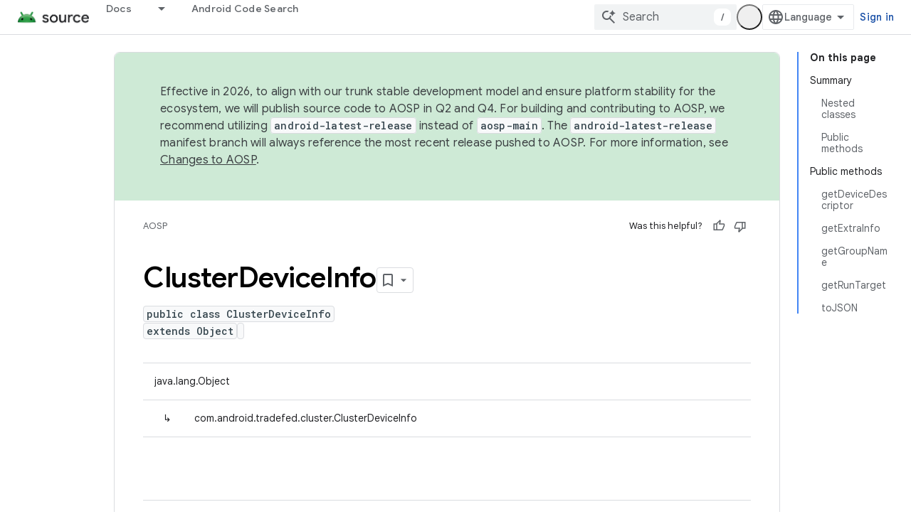

--- FILE ---
content_type: text/javascript
request_url: https://www.gstatic.com/devrel-devsite/prod/v5ecaab6967af5bdfffc1b93fe7d0ad58c271bf9f563243cec25f323a110134f0/js/devsite_devsite_toc_module.js
body_size: -866
content:
(function(_ds){var window=this;var nBa=function(a){const b=a.QC,c=a.Ad,d=a.bz;a=a.OA;let e;e='<ul class="devsite-nav-list"><li class="devsite-nav-item devsite-nav-heading devsite-toc-toggle"><span class="devsite-nav-title" role="heading" aria-level="2"><span class="devsite-nav-text">On this page</span></span>';c&&(e=e+'<button type="button" title="'+_ds.GC("Expand/collapse contents"),e+='" class="devsite-nav-show-all button-transparent material-icons"></button>');e+="</li>";const f=b.length;for(let h=0;h<f;h++){var g=b[h];e+='<li class="devsite-nav-item"'+
(c&&g.index<a?" visible":"")+'><a href="#'+_ds.S(g.id)+'" class="devsite-nav-title gc-analytics-event" data-category="Site-Wide Custom Events" data-action="click" data-label="'+(c?"Embedded nav":"Right nav")+'" data-value="'+_ds.S(h)+'" track-type="navigation" track-name="'+(c?"embeddedNav":"rightNav")+'" track-metadata-position="'+_ds.S(h)+'" track-metadata-link-destination="#'+_ds.S(g.id)+'"><span class="devsite-nav-text" tooltip>'+_ds.Q(g.text)+"</span></a>";if(g.children.length){e+='<ul class="devsite-nav-list">';
g=g.children;const k=g.length;for(let l=0;l<k;l++){const m=g[l];e+='<li class="devsite-nav-item"'+(c&&m.index<a?" visible":"")+'><a href="#'+_ds.S(m.id)+'" class="devsite-nav-title gc-analytics-event" data-category="Site-Wide Custom Events" data-action="click" data-label="'+(c?"Embedded nav":"Right nav")+'" data-value="'+_ds.S(h)+"."+_ds.S(l)+'" track-type="navigation" track-name="'+(c?"embeddedNav":"rightNav")+'" track-metadata-position="'+_ds.S(h)+"."+_ds.S(l)+'" track-metadata-link-destination="#'+
_ds.S(m.id)+'"><span class="devsite-nav-text" tooltip>'+_ds.Q(m.text)+"</span></a></li>"}e+="</ul>"}e+="</li>"}d&&(e=c?e+'<li class="devsite-nav-item devsite-apix-link"><a href="#try-it" class="devsite-nav-title"><span class="devsite-nav-text" tooltip>Try it</span></a></li>':e+'<button type="button" class="devsite-show-apix button-primary">Try it!</button>');c&&(e=e+'<li class="devsite-toc-toggle"><button type="button" class="button-flat devsite-nav-more-items material-icons" track-type="navigation" track-name="embeddedNavExpand" title="'+
_ds.GC("Expand/collapse contents"),e+='"></button></li>');return(0,_ds.O)(e+"</ul>")};var P8=function(a){if(!a.hasAttribute("disabled")){var b=document.querySelector("devsite-content .devsite-article-body");b?(a.Ad?a.classList.add("devsite-toc-embedded"):a.classList.add("devsite-toc"),oBa(a,b),a.ua=!0):a.hide()}},qBa=async function(a){await pBa(a);if(a.j){var b=`#${a.j.id}`,c=encodeURI(b);b=a.oa.get(b)||a.oa.get(c);a.o!==b&&(a.o&&a.o.classList.remove("devsite-nav-active"),b&&(b.classList.add("devsite-nav-active"),a.qa&&("scrollIntoViewIfNeeded"in b?b.scrollIntoViewIfNeeded():b.scrollIntoView()),
a.o=b))}},rBa=function(a){a.Ad||a.eventHandler.listen(document.body,"devsite-content-updated devsite-element-hidden devsite-element-visible devsite-page-loaded devsite-sticky-resize devsite-sticky-scroll".split(" "),()=>{a.ya.Ta()});a.eventHandler.listen(document.body,"devsite-content-updated",()=>{P8(a)})},sBa=async function(a){if("IntersectionObserver"in _ds.xg()){a.Vb&&a.Vb.disconnect();var b=document.querySelector("devsite-header");let c=152;b&&(await customElements.whenDefined("devsite-header"),
(b=b.xa())&&(c=b));a.Vb=new IntersectionObserver(d=>{for(const e of d)e.isIntersecting?a.ea.add(e.target):a.ea.delete(e.target);a.ya.Ta()},{rootMargin:`${c}px 0px 0px 0px`,threshold:[0,1]})}a.va.resolve()},pBa=async function(a){let b=0;var c=document.querySelector("devsite-header");c&&(await customElements.whenDefined("devsite-header"),b=c.oa());c=a.m.findIndex(e=>a.ea.has(e)&&e.getBoundingClientRect().top>=b);const d=a.m[c];if(d){const e=await tBa();d.getBoundingClientRect().top-b>e&&c>0?a.j=a.m[c-
1]:a.j=d}else a.j&&a.j.getBoundingClientRect().top>window.innerHeight&&(c=a.m.indexOf(a.j),c>0&&(a.j=a.m[c-1]))},oBa=function(a,b){const c=[];let d=!1,e="";switch(a.getAttribute("depth")){case "1":e="h2:not(.hide-from-toc):not(#contents):not(#table-of-contents)";break;default:e="h2:not(.hide-from-toc):not(#contents):not(#table-of-contents), h3:not(.hide-from-toc):not(#contents):not(#table-of-contents)"}a.m=[...b.querySelectorAll(e)].filter(f=>f.id&&f.dataset.text).filter(f=>{const g=[document.body.hasAttribute("free-trial")?
".ineligible":".eligible",".ds-selector-tabs,.kd-tabbed-horz,devsite-selector,.devsite-dialog"].join();return f.closest(g)?!1:!0});for(const [f,g]of a.m.entries())b=g,b={id:b.id,level:b.tagName.toLowerCase(),text:b.dataset.text,children:[],index:f},b.level==="h2"?(c.push(b),d=!0):d?c[c.length-1].children.push(b):c.push(b);_ds.xb(a.ra,c,a.xa.bind(a))&&a.ua||(c.length?(uBa(a,c),a.show(),a.Ad||vBa(a)):a.hide(),a.ra=c)},uBa=function(a,b){const c=_ds.st(nBa,{QC:b,Ad:a.Ad,bz:!!document.body.querySelector("devsite-apix, .devsite-apix"),
OA:b.length<8?8:5});if(a.qa)(b=c.querySelector("button.devsite-show-apix"))&&a.eventHandler.listen(b,"click",()=>{a.dispatchEvent(new CustomEvent("devsite-concierge-open-panel",{bubbles:!0,composed:!0,detail:{wu:"devsite-concierge-api-explorer-panel"}}))});else{b=document.querySelector("button.devsite-show-apix");const e=document.querySelector("devsite-apix");var d=!(e==null?0:e.querySelector("div.devsite-apix"));b&&e&&d&&a.eventHandler.listen(b,"click",()=>{e.scrollIntoView()})}b=c.querySelectorAll("a.devsite-nav-title");
for(const e of b){b=e;d=b.hash;const f=encodeURI(b.hash);a.oa.set(d,b);a.oa.set(f,b)}_ds.En(a);a.Ad&&_ds.Sm(a,"hidden","",c);a.appendChild(c);if(a.Ad){if(a.getElementsByClassName("devsite-nav-item").length>8){for(const e of a.querySelectorAll(".devsite-nav-show-all, .devsite-nav-more-items"))a.eventHandler.listen(e,"click",()=>{a.hasAttribute("expanded")?a.removeAttribute("expanded"):_ds.Sm(a,"expanded","")});_ds.Sm(a,"expandable","")}else a.removeAttribute("expandable");setTimeout(()=>{c.removeAttribute("hidden")},
0)}},vBa=async function(a){await a.va.promise;if(a.Vb){a.Vb.disconnect();a.ea.clear();a.o&&a.o.classList.remove("devsite-nav-active");a.o=null;for(const b of a.m)a.Vb.observe(b)}},tBa=async function(){let a=0,b=0;const c=document.querySelector("devsite-header");c&&(await customElements.whenDefined("devsite-header"),a=c.oa(),b=c.xa());return Math.max(b-a,Math.floor((window.innerHeight-a)/5))},Q8=class extends _ds.Vm{static get observedAttributes(){return["max-height","offset"]}constructor(){super();
this.eventHandler=new _ds.u;this.va=new _ds.Hh;this.ea=new Set;this.oa=new Map;this.Ca=new _ds.Zh(()=>void P8(this),16);this.ya=new _ds.Zh(()=>void qBa(this),33);this.j=this.o=null;this.m=[];this.ua=!1;this.Vb=null;this.qa=this.Ad=!1;this.ra=[];_ds.Rm(this,(0,_ds.Ag)`disabled`,(0,_ds.Ag)`has-sidebar`,(0,_ds.Ag)`hidden`,(0,_ds.Ag)`expandable`,(0,_ds.Ag)`expanded`,(0,_ds.Ag)`visible`)}connectedCallback(){this.Ad=this.hasAttribute("devsite-toc-embedded");this.qa=document.body.hasAttribute("concierge");
P8(this);rBa(this)}disconnectedCallback(){this.hide();this.ua=!1;_ds.D(this.eventHandler)}Cm(a){a=a&&a.toLowerCase()==="false";this.ra=[];_ds.En(this);a?(_ds.Sm(this,"disabled",""),this.hide()):(this.removeAttribute("disabled"),this.Ca.Ta())}hide(){_ds.En(this);this.dispatchEvent(new CustomEvent("devsite-element-hidden",{bubbles:!0}));this.removeAttribute("visible");_ds.Sm(this,"hidden","");if(!this.Ad){const a=document.querySelector(".devsite-sidebar"),b=document.querySelector(".devsite-main-content");
(a==null?0:a.contains(this))&&b&&b.removeAttribute("has-sidebar")}}show(){this.dispatchEvent(new CustomEvent("devsite-element-visible",{bubbles:!0}));this.removeAttribute("hidden");_ds.Sm(this,"visible","");if(!this.Ad){const a=document.querySelector(".devsite-sidebar"),b=document.querySelector(".devsite-main-content");(a==null?0:a.contains(this))&&b&&_ds.Sm(this,"has-sidebar","",b);sBa(this)}}xa(a,b){let c=!0;if(a.children.length||b.children.length)c=_ds.xb(a.children,b.children,this.xa.bind(this));
return c&&a.id===b.id&&a.text===b.text}};Q8.prototype.renderUpdatedContent=Q8.prototype.Cm;Q8.prototype.disconnectedCallback=Q8.prototype.disconnectedCallback;Q8.prototype.connectedCallback=Q8.prototype.connectedCallback;try{customElements.define("devsite-toc",Q8)}catch(a){console.warn("Unrecognized DevSite custom element - DevsiteToc",a)};})(_ds_www);
